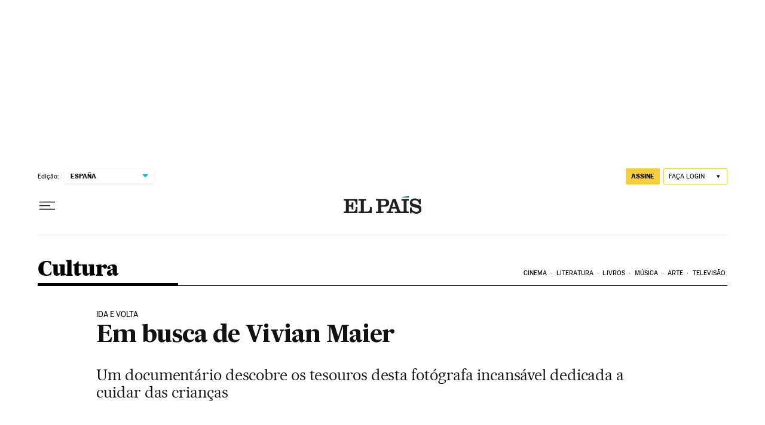

--- FILE ---
content_type: application/javascript; charset=utf-8
request_url: https://fundingchoicesmessages.google.com/f/AGSKWxUH-k9mg2aPhnJJeMBCqTrjdKGMqBiNBbI9s7jlAbOrxC7yhh22tyowM5-rGwYYiteGH1pc0FHVrflMWn8TmrplQgXAHNpqRzFqLXOrtdUFXydowYUAineTp9ws6elUGwVU7Tc=?fccs=W251bGwsbnVsbCxudWxsLG51bGwsbnVsbCxudWxsLFsxNzYzNTI5NjY1LDUzMTAwMDAwMF0sbnVsbCxudWxsLG51bGwsW251bGwsWzcsNl0sbnVsbCxudWxsLG51bGwsbnVsbCxudWxsLG51bGwsbnVsbCxudWxsLG51bGwsM10sImh0dHBzOi8vYnJhc2lsLmVscGFpcy5jb20vYnJhc2lsLzIwMTQvMDQvMDkvY3VsdHVyYS8xMzk3MDQyODMyXzIxNDg2Ni5odG1sIixudWxsLFtbOCwiamdnLUdpTW9haTAiXSxbOSwiZW4tVVMiXSxbMTYsIlsxLDEsMV0iXSxbMTksIjIiXSxbMTcsIlswXSJdLFsyNCwiIl0sWzI5LCJmYWxzZSJdXV0
body_size: 98
content:
if (typeof __googlefc.fcKernelManager.run === 'function') {"use strict";this.default_ContributorServingResponseClientJs=this.default_ContributorServingResponseClientJs||{};(function(_){var window=this;
try{
var gp=function(a){this.A=_.t(a)};_.u(gp,_.J);var hp=function(a){this.A=_.t(a)};_.u(hp,_.J);hp.prototype.getWhitelistStatus=function(){return _.F(this,2)};var ip=function(a){this.A=_.t(a)};_.u(ip,_.J);var jp=_.Yc(ip),kp=function(a,b,c){this.B=a;this.j=_.A(b,gp,1);this.l=_.A(b,_.Hk,3);this.F=_.A(b,hp,4);a=this.B.location.hostname;this.D=_.Gg(this.j,2)&&_.O(this.j,2)!==""?_.O(this.j,2):a;a=new _.Qg(_.Ik(this.l));this.C=new _.ch(_.q.document,this.D,a);this.console=null;this.o=new _.cp(this.B,c,a)};
kp.prototype.run=function(){if(_.O(this.j,3)){var a=this.C,b=_.O(this.j,3),c=_.eh(a),d=new _.Wg;b=_.jg(d,1,b);c=_.D(c,1,b);_.ih(a,c)}else _.fh(this.C,"FCNEC");_.ep(this.o,_.A(this.l,_.Ae,1),this.l.getDefaultConsentRevocationText(),this.l.getDefaultConsentRevocationCloseText(),this.l.getDefaultConsentRevocationAttestationText(),this.D);_.fp(this.o,_.F(this.F,1),this.F.getWhitelistStatus());var e;a=(e=this.B.googlefc)==null?void 0:e.__executeManualDeployment;a!==void 0&&typeof a==="function"&&_.Jo(this.o.G,
"manualDeploymentApi")};var lp=function(){};lp.prototype.run=function(a,b,c){var d;return _.v(function(e){d=jp(b);(new kp(a,d,c)).run();return e.return({})})};_.Lk(7,new lp);
}catch(e){_._DumpException(e)}
}).call(this,this.default_ContributorServingResponseClientJs);
// Google Inc.

//# sourceURL=/_/mss/boq-content-ads-contributor/_/js/k=boq-content-ads-contributor.ContributorServingResponseClientJs.en_US.jgg-GiMoai0.es5.O/d=1/exm=ad_blocking_detection_executable,kernel_loader,loader_js_executable/ed=1/rs=AJlcJMxfezLC49D5mOFV-XZwprM5Jhs4dQ/m=cookie_refresh_executable
__googlefc.fcKernelManager.run('\x5b\x5b\x5b7,\x22\x5b\x5bnull,\\\x22elpais.com\\\x22,\\\x22AKsRol_JT1Lbe-404mAk_fMDfF1D2gqqaTVUbXypRIB3i8CZ2ZkGtq3Jc0Q99Jq1bKHK98QoUfS3qm_1cgPMefVebRJShZ7vSt2hFNU1oj0WNsjZlpd7phVjinnPduTQpjIvqPi3U3KZsdhzzo_7P-qJNSiiJ4I-DA\\\\u003d\\\\u003d\\\x22\x5d,null,\x5b\x5bnull,null,null,\\\x22https:\/\/fundingchoicesmessages.google.com\/f\/AGSKWxUIpoOgXNOxtpcqbdQU48qgd0jC5kVc4-Zx5cADzRtLNoxOt9hx_b5nABuLaTwpuuaeSB0yZZLYoh2qH5xDhl2l1EINwUuFrVvsWWppMeGj_GNRbWpbajlfKZkqfr2DQ1t0jdQ\\\\u003d\\\x22\x5d,null,null,\x5bnull,null,null,\\\x22https:\/\/fundingchoicesmessages.google.com\/el\/AGSKWxXiQj94we2lJv_mKBiygrZ0FrtyC0fQYw00JWJmO9_jkSejU2vRW0uCGyjVBx3DhE2Bj4O_Fw8JP-a6CCtX-ntXa8NRRqbVcp4P0pUCyQp2wtbrBE0eSv1Qq_GIYjPpkm18xI0\\\\u003d\\\x22\x5d,null,\x5bnull,\x5b7,6\x5d,null,null,null,null,null,null,null,null,null,3\x5d\x5d,\x5b2,1\x5d\x5d\x22\x5d\x5d,\x5bnull,null,null,\x22https:\/\/fundingchoicesmessages.google.com\/f\/AGSKWxUdeLYfaxkC-OGm6puq-vBIsUM0ptR4QeXQtF646wvpxn1oiL6XaJYmm-JhW-JpvtUVg7uHPdM6xRcGTXoxmo6Oz5UrVFYYXefAWNbf32RMQeYPUO_zSUN10CgKfV0GYch3dw0\\u003d\x22\x5d\x5d');}

--- FILE ---
content_type: application/javascript; charset=utf-8
request_url: https://fundingchoicesmessages.google.com/f/AGSKWxVc2ZWuBEGVYGsR4ALqY_n4K4BZdtw8jRUDXK0jzWK_2oTrzDhVPBPutYAG056Qu6poshPH8MjuBHgvT2s-GyRM49rZk4DhqNtHodhoeMg0TEBVGad5ozvoo_iDUPS0b_W5R2vpgfv214ezBjkeRbczoIIbm_3f3ReqsWzmK2BUykUfRPpVrkb554Yo/__ChatAd_/public/ad?/adLink728._nine_ad//amp-ad-
body_size: -1293
content:
window['a89f0bfc-9518-4010-843b-4bfb0e54bd77'] = true;